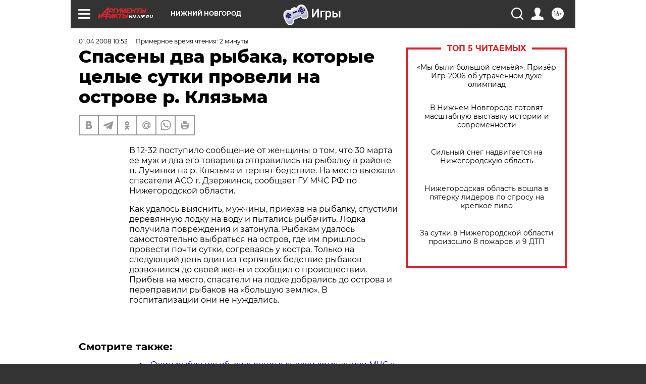

--- FILE ---
content_type: text/html
request_url: https://tns-counter.ru/nc01a**R%3Eundefined*aif_ru/ru/UTF-8/tmsec=aif_ru/671254078***
body_size: -71
content:
27796700697EC222X1769914914:27796700697EC222X1769914914

--- FILE ---
content_type: application/javascript
request_url: https://smi2.ru/counter/settings?payload=CIyLAhjlq5m5wTM6JGZjODY2NmQ0LWZlMTItNGZlOS1hMTkwLTc0NDc1YTU3ODUwYg&cb=_callbacks____0ml35n67q
body_size: 1508
content:
_callbacks____0ml35n67q("[base64]");